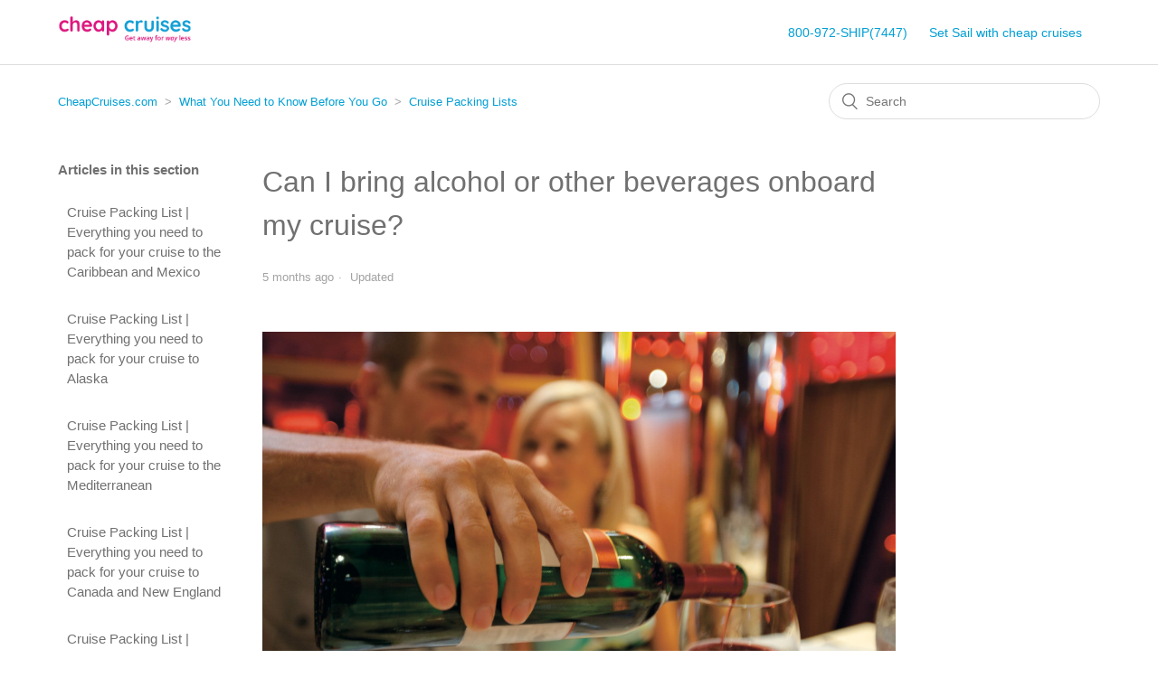

--- FILE ---
content_type: text/html; charset=utf-8
request_url: https://help.cheapcruises.com/hc/en-us/articles/360015481811-Can-I-bring-alcohol-or-other-beverages-onboard-my-cruise
body_size: 7280
content:
<!DOCTYPE html>
<html dir="ltr" lang="en-US">
<head>
  <meta charset="utf-8" />
  <!-- v26880 -->


  <title>Can I bring alcohol or other beverages onboard my cruise? &ndash; CheapCruises.com</title>

  <meta name="csrf-param" content="authenticity_token">
<meta name="csrf-token" content="">

  <meta name="description" content="Beverage policies vary among cruise lines and may change without notice.Carnival Cruise Line: Carnival has one of the loosest beverage..." /><meta property="og:image" content="https://help.cheapcruises.com/hc/theming_assets/01K8NTGS5QBA9XYEZWS5TMFWE2" />
<meta property="og:type" content="website" />
<meta property="og:site_name" content="CheapCruises.com" />
<meta property="og:title" content="Can I bring alcohol or other beverages onboard my cruise?" />
<meta property="og:description" content="Beverage policies vary among cruise lines and may change without notice.Carnival Cruise Line: Carnival has one of the loosest beverage policies of all cruise lines, allowing each guest to carry on ..." />
<meta property="og:url" content="https://help.cheapcruises.com/hc/en-us/articles/360015481811-Can-I-bring-alcohol-or-other-beverages-onboard-my-cruise" />
<link rel="canonical" href="https://help.cheapcruises.com/hc/en-us/articles/360015481811-Can-I-bring-alcohol-or-other-beverages-onboard-my-cruise">
<link rel="alternate" hreflang="en-us" href="https://help.cheapcruises.com/hc/en-us/articles/360015481811-Can-I-bring-alcohol-or-other-beverages-onboard-my-cruise">
<link rel="alternate" hreflang="x-default" href="https://help.cheapcruises.com/hc/en-us/articles/360015481811-Can-I-bring-alcohol-or-other-beverages-onboard-my-cruise">

  <link rel="stylesheet" href="//static.zdassets.com/hc/assets/application-f34d73e002337ab267a13449ad9d7955.css" media="all" id="stylesheet" />
    <!-- Entypo pictograms by Daniel Bruce — www.entypo.com -->
    <link rel="stylesheet" href="//static.zdassets.com/hc/assets/theming_v1_support-e05586b61178dcde2a13a3d323525a18.css" media="all" />
  <link rel="stylesheet" type="text/css" href="/hc/theming_assets/2093050/360000499451/style.css?digest=40689876670221">

  <link rel="icon" type="image/x-icon" href="/hc/theming_assets/01K8P0ACPHE8NYYW375Y3VS7DX">

    <script src="//static.zdassets.com/hc/assets/jquery-ed472032c65bb4295993684c673d706a.js"></script>
    

  <!-- OneTrust Cookies Consent Notice start for help.cheapcruises.com -->
<script type="text/javascript" src="https://cdn.cookielaw.org/consent/2a97617e-c90a-41d4-acdb-ebbd6b110042/OtAutoBlock.js" ></script>
<script src="https://cdn.cookielaw.org/scripttemplates/otSDKStub.js"  type="text/javascript" charset="UTF-8" data-domain-script="2a97617e-c90a-41d4-acdb-ebbd6b110042" ></script>
<script type="text/javascript">
function OptanonWrapper() { }
</script>
<!-- OneTrust Cookies Consent Notice end for help.cheapcruises.com -->

<script async src="https://www.googletagmanager.com/gtag/js?id=G-8YZ7E6H9V2"></script>
<script>
  window.dataLayer = window.dataLayer || [];
  function gtag(){dataLayer.push(arguments);}
  gtag('js', new Date());
  gtag('config', 'G-8YZ7E6H9V2');
</script>

<script>
(function(i,s,o,g,r,a,m){i['GoogleAnalyticsObject']=r;i[r]=i[r]||function(){
 (i[r].q=i[r].q||[]).push(arguments)},i[r].l=1*new Date();a=s.createElement(o),
 m=s.getElementsByTagName(o)[0];a.async=1;a.src=g;m.parentNode.insertBefore(a,m)
 })(window,document,'script','//www.google-analytics.com/analytics.js','ga');

ga('create', 'UA-30167-117', 'auto');
ga('send', 'pageview');

</script>

<meta content="width=device-width, initial-scale=1.0" name="viewport" />





  <script type="text/javascript" src="/hc/theming_assets/2093050/360000499451/script.js?digest=40689876670221"></script>
</head>
<body class="">
  
  
  

  <header class="header">
  <div class="logo">
    <a title="Home" href="/hc/en-us">
      <img src="/hc/theming_assets/01K8NTGS5QBA9XYEZWS5TMFWE2" alt="CheapCruises.com Help Center home page">
    </a>
  </div>
  <div class="nav-wrapper">
    <span class="icon-menu" tabindex="0" role="button" aria-controls="user-nav" aria-expanded="false" aria-label="Toggle navigation menu"></span>
    <nav class="user-nav" id="user-nav">
      <a href="https://www.cheapcruises.com">800-972-SHIP(7447)</a>
      <a href="https://www.cheapcruises.com"> Set Sail with <span class="cc-logo"><span class="cc-pink">cheap</span> <span class="cc-blue">cruises</span></span></a>
    </nav>
  </div>
</header>


  <main role="main">
    <div class="container-divider"></div>
<div class="container">
  <nav class="sub-nav">
    <ol class="breadcrumbs">
  
    <li title="CheapCruises.com">
      
        <a href="/hc/en-us">CheapCruises.com</a>
      
    </li>
  
    <li title="What You Need to Know Before You Go">
      
        <a href="/hc/en-us/categories/360003543611-What-You-Need-to-Know-Before-You-Go">What You Need to Know Before You Go</a>
      
    </li>
  
    <li title="Cruise Packing Lists">
      
        <a href="/hc/en-us/sections/360007567252-Cruise-Packing-Lists">Cruise Packing Lists</a>
      
    </li>
  
</ol>

    <form role="search" class="search" data-search="" action="/hc/en-us/search" accept-charset="UTF-8" method="get"><input type="hidden" name="utf8" value="&#x2713;" autocomplete="off" /><input type="hidden" name="category" id="category" value="360003543611" autocomplete="off" />
<input type="search" name="query" id="query" placeholder="Search" aria-label="Search" /></form>
  </nav>

  <div class="article-container" id="article-container">
    <section class="article-sidebar">
      
        <section class="section-articles collapsible-sidebar">
        <h3 class="collapsible-sidebar-title sidenav-title">Articles in this section</h3>
        <ul>
          
            <li>
              <a href="/hc/en-us/articles/6921601644301-Cruise-Packing-List-Everything-you-need-to-pack-for-your-cruise-to-the-Caribbean-and-Mexico" class="sidenav-item ">Cruise Packing List | Everything you need to pack for your cruise to the Caribbean and Mexico</a>
            </li>
          
            <li>
              <a href="/hc/en-us/articles/6921703284877-Cruise-Packing-List-Everything-you-need-to-pack-for-your-cruise-to-Alaska" class="sidenav-item ">Cruise Packing List | Everything you need to pack for your cruise to Alaska</a>
            </li>
          
            <li>
              <a href="/hc/en-us/articles/6921554324877-Cruise-Packing-List-Everything-you-need-to-pack-for-your-cruise-to-the-Mediterranean" class="sidenav-item ">Cruise Packing List | Everything you need to pack for your cruise to the Mediterranean</a>
            </li>
          
            <li>
              <a href="/hc/en-us/articles/6921643266701-Cruise-Packing-List-Everything-you-need-to-pack-for-your-cruise-to-Canada-and-New-England" class="sidenav-item ">Cruise Packing List | Everything you need to pack for your cruise to Canada and New England</a>
            </li>
          
            <li>
              <a href="/hc/en-us/articles/6823147695373-Cruise-Packing-List-Everything-you-need-to-pack-for-your-cruise-to-Northern-Europe" class="sidenav-item ">Cruise Packing List | Everything you need to pack for your cruise to Northern Europe</a>
            </li>
          
            <li>
              <a href="/hc/en-us/articles/360015481811-Can-I-bring-alcohol-or-other-beverages-onboard-my-cruise" class="sidenav-item current-article">Can I bring alcohol or other beverages onboard my cruise?</a>
            </li>
          
            <li>
              <a href="/hc/en-us/articles/360015281192-What-should-I-wear-on-my-cruise" class="sidenav-item ">What should I wear on my cruise?</a>
            </li>
          
            <li>
              <a href="/hc/en-us/articles/360015481491-Is-there-a-dress-code-for-dinner-on-a-cruise" class="sidenav-item ">Is there a dress code for dinner on a cruise?</a>
            </li>
          
            <li>
              <a href="/hc/en-us/articles/360015281152-Will-I-need-a-tuxedo-for-formal-night-on-a-cruise" class="sidenav-item ">Will I need a tuxedo for formal night on a cruise?</a>
            </li>
          
            <li>
              <a href="/hc/en-us/articles/360015481431-How-much-money-should-I-bring-on-a-cruise" class="sidenav-item ">How much money should I bring on a cruise?</a>
            </li>
          
        </ul>
        
          <a href="/hc/en-us/sections/360007567252-Cruise-Packing-Lists" class="article-sidebar-item">See more</a>
        
        </section>
      
    </section>

    <article class="article">
      <header class="article-header">
        <h1 title="Can I bring alcohol or other beverages onboard my cruise?" class="article-title">
          Can I bring alcohol or other beverages onboard my cruise?
          
        </h1>

        <div class="article-author">
          
          <div class="article-meta">
            

            <ul class="meta-group">
              
                <li class="meta-data"><time datetime="2025-08-01T12:37:03Z" title="2025-08-01T12:37:03Z" data-datetime="relative">August 01, 2025 12:37</time></li>
                <li class="meta-data">Updated</li>
              
            </ul>
          </div>
        </div>

        
      </header>

      <section class="article-info">
        <div class="article-content">
          <div class="article-body"><figure class="wysiwyg-image"><img src="/hc/article_attachments/17880884462733" alt="CL_Dine_Couple_Wine.jpg"></figure><p>Beverage policies vary among cruise lines and may change without notice.</p><p><strong>Carnival Cruise Line:</strong>&nbsp;Carnival has one of the loosest beverage policies of all cruise lines, allowing each guest to carry on a maximum of 12 sealed 12 oz. cans or cartons of a non-alcoholic beverage (e.g., sodas, juices, milk, or sparkling water) – a policy that most cruise lines have eliminated. Also, each adult (21+) guest may carry on one 750 mL bottle of wine or champagne. A $15 corkage fee will apply at bars, dining rooms, and specialty restaurants.</p><p><strong>Disney Cruise Line:</strong>&nbsp;Disney is unique in that it allows each adult guest to bring two 750 mL bottles of wine or champagne&nbsp;or&nbsp;a six-pack of 12 oz beers onboard. A $25 corkage fee applies. While Disney’s website does not clarify its policy about bringing onboard items like soda, soda is available free of charge at select locations onboard as well as in the dining rooms.</p><p><strong>Holland America Line:&nbsp;</strong>Like many lines, Holland America allows the carry-on of 750 mL bottles of wine or champagne by adult guests. However, uniquely, the first bottle will not be subject to a corkage fee. Any additional bottles after the first, though, will incur a $20 corkage fee. This is per guest, not per stateroom. Other alcohol is not permitted to be brought onboard.</p><p><strong>Norwegian Cruise Line:</strong>&nbsp;Norwegian also prohibits its guests from bringing any beverages onboard, with the exception of carrying on bottles of wine or champagne as well as factory-sealed purified or distilled water for medical devices or infant formula. Norwegian charges a $15 corkage fee for 750 mL bottles and $30 for a 1,500 mL Magnum bottle.</p><p><strong>MSC Cruises:&nbsp;</strong>At embarkation, no alcoholic beverages are allowed to be brought onboard. Any liquor purchased in the ships' duty-free shops will be retained until the end of the cruise and alcohol purchases brought in from port will be held for safekeeping and delivered to passengers' staterooms on the cruise's last evening.</p><p><strong>Princess Cruises:&nbsp;</strong>Princess allows one 750 mL bottle of wine or champagne per adult guest. If consumed in your stateroom, there’s no fee. However, if you want to enjoy it at dinner or in a restaurant, there’s a $15 corkage fee. A max of 12 sealed, unopened cans/cartons of 12 ounces of <span style="background-color: rgb(255,255,255); color: rgb(0,0,0);">non-alcoholic beverages (i.e., sparkling water, sodas, juice, milk</span></p><p><strong>Royal Caribbean:&nbsp;</strong>For Royal Caribbean, no beer, liquor, or non-alcoholic beverages are allowed to be brought onboard. However, a limit of two 750 mL bottles of wine or champagne per stateroom can be carried on. A $15 corkage fee may apply.</p>
<p class="wysiwyg-text-align-center">_____________________________</p><p><span style="background-color: white; color: #212121;"><span data-teams="true">Set sail with Cheap Cruises Rewards! Unlock exclusive member-only pricing and earn 10 points per $1 on every booking. Earn twice by stacking your savings with your cruise line loyalty status and perks! Redeem your rewards for cash on the same upcoming cruise. Let’s book your next adventure — and make it more rewarding!&nbsp;</span></span><a href="https://rewards.cheapcruises.com/?utm_source=helpcenter-link"><span style="background-color: white; color: #096ECC;"><span data-teams="true"><strong>Join Cheap Cruises Rewards for free today!</strong></span></span></a></p><p><a href="https://www.cheapcruises.com/?utm_source=helpcenter-link"><span data-teams="true"><strong>Book your dream vacation</strong></span></a><span data-teams="true"> now, or call us at 800-972-SHIP(7447) to start earning. &nbsp;&nbsp;</span></p></div>

          <div class="article-attachments">
            <ul class="attachments">
              
            </ul>
          </div>
        </div>
      </section>

      <footer>
        <div class="article-footer">
          
            <div class="article-share">
  <ul class="share">
    <li><a href="https://www.facebook.com/share.php?title=Can+I+bring+alcohol+or+other+beverages+onboard+my+cruise%3F&u=https%3A%2F%2Fhelp.cheapcruises.com%2Fhc%2Fen-us%2Farticles%2F360015481811-Can-I-bring-alcohol-or-other-beverages-onboard-my-cruise" class="share-facebook">Facebook</a></li>
    <li><a href="https://twitter.com/share?lang=en&text=Can+I+bring+alcohol+or+other+beverages+onboard+my+cruise%3F&url=https%3A%2F%2Fhelp.cheapcruises.com%2Fhc%2Fen-us%2Farticles%2F360015481811-Can-I-bring-alcohol-or-other-beverages-onboard-my-cruise" class="share-twitter">Twitter</a></li>
    <li><a href="https://www.linkedin.com/shareArticle?mini=true&source=Cheap+Cruises&title=Can+I+bring+alcohol+or+other+beverages+onboard+my+cruise%3F&url=https%3A%2F%2Fhelp.cheapcruises.com%2Fhc%2Fen-us%2Farticles%2F360015481811-Can-I-bring-alcohol-or-other-beverages-onboard-my-cruise" class="share-linkedin">LinkedIn</a></li>
  </ul>

</div>
          
          
        </div>
        
          <div class="article-votes">
            <span class="article-votes-question">Was this article helpful?</span>
            <div class="article-votes-controls" role='radiogroup'>
              <a class="button article-vote article-vote-up" data-helper="vote" data-item="article" data-type="up" data-id="360015481811" data-upvote-count="107" data-vote-count="122" data-vote-sum="92" data-vote-url="/hc/en-us/articles/360015481811/vote" data-value="null" data-label="107 out of 122 found this helpful" data-selected-class="null" aria-selected="false" role="radio" rel="nofollow" title="Yes" href="#"></a>
              <a class="button article-vote article-vote-down" data-helper="vote" data-item="article" data-type="down" data-id="360015481811" data-upvote-count="107" data-vote-count="122" data-vote-sum="92" data-vote-url="/hc/en-us/articles/360015481811/vote" data-value="null" data-label="107 out of 122 found this helpful" data-selected-class="null" aria-selected="false" role="radio" rel="nofollow" title="No" href="#"></a>
            </div>
            <small class="article-votes-count">
              <span class="article-vote-label" data-helper="vote" data-item="article" data-type="label" data-id="360015481811" data-upvote-count="107" data-vote-count="122" data-vote-sum="92" data-vote-url="/hc/en-us/articles/360015481811/vote" data-value="null" data-label="107 out of 122 found this helpful">107 out of 122 found this helpful</span>
            </small>
          </div>
        

        <div class="article-return-to-top">
          <a href="#article-container">Return to top<span class="icon-arrow-up"></span></a>
        </div>
      </footer>

      <section class="article-relatives">
        
          <div data-recent-articles></div>
        
        
          
  <section class="related-articles">
    
      <h3 class="related-articles-title">Related articles</h3>
    
    <ul>
      
        <li>
          <a href="/hc/en-us/related/click?data=[base64]%3D--7aa6b95fa4a816d875c15f2aefd685425996e7b4" rel="nofollow">Cruise Packing List | Everything you need to pack for your cruise to the Caribbean and Mexico</a>
        </li>
      
        <li>
          <a href="/hc/en-us/related/click?data=[base64]%3D%3D--1747c4d95cedde40b2eb8ec2f50ac5d7744734d2" rel="nofollow">How much money should I bring on a cruise?</a>
        </li>
      
        <li>
          <a href="/hc/en-us/related/click?data=[base64]%3D%3D--d5cb8a27b8051711c2e7f950527a27885db7a4f6" rel="nofollow">Is there a dress code for dinner on a cruise?</a>
        </li>
      
        <li>
          <a href="/hc/en-us/related/click?data=[base64]%3D%3D--1a823049a7443f8f4d41962c4e9f58e75d112556" rel="nofollow">Do I need a passport to go on a cruise?</a>
        </li>
      
        <li>
          <a href="/hc/en-us/related/click?data=[base64]%3D--ef861e2eb7abd60a8beb81a55cb6c155c6cd66b8" rel="nofollow">How do I pre-register with the cruise line?</a>
        </li>
      
    </ul>
  </section>


        
      </section>
      
    </article>
  </div>
</div>

  </main>

  <footer class="footer">
  <div class="footer-inner">
    <a title="Home" href="/hc/en-us">CheapCruises.com</a>
<a href=# class="ot-sdk-show-settings">Cookie Settings link</a>
    <div class="footer-language-selector">
      
    </div>
  </div>
</footer>



  <!-- / -->

  
  <script src="//static.zdassets.com/hc/assets/en-us.bbb3d4d87d0b571a9a1b.js"></script>
  

  <script type="text/javascript">
  /*

    Greetings sourcecode lurker!

    This is for internal Zendesk and legacy usage,
    we don't support or guarantee any of these values
    so please don't build stuff on top of them.

  */

  HelpCenter = {};
  HelpCenter.account = {"subdomain":"wth","environment":"production","name":"WorldTravelHoldings"};
  HelpCenter.user = {"identifier":"da39a3ee5e6b4b0d3255bfef95601890afd80709","email":null,"name":"","role":"anonymous","avatar_url":"https://assets.zendesk.com/hc/assets/default_avatar.png","is_admin":false,"organizations":[],"groups":[]};
  HelpCenter.internal = {"asset_url":"//static.zdassets.com/hc/assets/","web_widget_asset_composer_url":"https://static.zdassets.com/ekr/snippet.js","current_session":{"locale":"en-us","csrf_token":null,"shared_csrf_token":null},"usage_tracking":{"event":"article_viewed","data":"[base64]--db8f966ae835121d8f6b3bbe82e0b49d4c40f18c","url":"https://help.cheapcruises.com/hc/activity"},"current_record_id":"360015481811","current_record_url":"/hc/en-us/articles/360015481811-Can-I-bring-alcohol-or-other-beverages-onboard-my-cruise","current_record_title":"Can I bring alcohol or other beverages onboard my cruise?","current_text_direction":"ltr","current_brand_id":360000499451,"current_brand_name":"Cheap Cruises","current_brand_url":"https://wwwcheapcruisescom.zendesk.com","current_brand_active":true,"current_path":"/hc/en-us/articles/360015481811-Can-I-bring-alcohol-or-other-beverages-onboard-my-cruise","show_autocomplete_breadcrumbs":true,"user_info_changing_enabled":false,"has_user_profiles_enabled":false,"has_end_user_attachments":true,"user_aliases_enabled":false,"has_anonymous_kb_voting":true,"has_multi_language_help_center":true,"show_at_mentions":false,"embeddables_config":{"embeddables_web_widget":false,"embeddables_help_center_auth_enabled":false,"embeddables_connect_ipms":false},"answer_bot_subdomain":"static","gather_plan_state":"subscribed","has_article_verification":true,"has_gather":true,"has_ckeditor":false,"has_community_enabled":false,"has_community_badges":true,"has_community_post_content_tagging":false,"has_gather_content_tags":true,"has_guide_content_tags":true,"has_user_segments":true,"has_answer_bot_web_form_enabled":false,"has_garden_modals":false,"theming_cookie_key":"hc-da39a3ee5e6b4b0d3255bfef95601890afd80709-2-preview","is_preview":false,"has_search_settings_in_plan":true,"theming_api_version":1,"theming_settings":{"brand_color":"rgba(220, 26, 126, 1)","brand_text_color":"#FFFFFF","text_color":"rgba(112, 112, 112, 1)","link_color":"rgba(0, 159, 212, 1)","background_color":"#FFFFFF","heading_font":"Futura, 'Century Gothic', AppleGothic, sans-serif","text_font":"Futura, 'Century Gothic', AppleGothic, sans-serif","logo":"/hc/theming_assets/01K8NTGS5QBA9XYEZWS5TMFWE2","favicon":"/hc/theming_assets/01K8P0ACPHE8NYYW375Y3VS7DX","phone_number":"800-972-SHIP(7447)","ecomm_site":"https://www.cheapcruises.com","chat_department":"Cheap_Cruises","zendesk_key":"04a271ff-848a-4f2c-a5ba-a0ac625cbc6e","homepage_background_image":"/hc/theming_assets/01K8NTGSVX4V43E2EB1EDSTAB7","community_background_image":"/hc/theming_assets/01J6857TDDV6GTWWQ1ZRG6AJND","community_image":"/hc/theming_assets/01K8P0ADTPCKD61ZDZC7SMBDWZ","instant_search":true,"scoped_kb_search":true,"scoped_community_search":true,"show_recent_activity":false,"show_articles_in_section":true,"show_article_author":false,"show_article_comments":false,"show_follow_article":false,"show_recently_viewed_articles":true,"show_related_articles":true,"show_article_sharing":true,"show_follow_section":false,"show_follow_post":true,"show_post_sharing":true,"show_follow_topic":true,"hover_link_color":"#084298","visited_link_color":"#6C2BD9"},"has_pci_credit_card_custom_field":true,"help_center_restricted":false,"is_assuming_someone_else":false,"flash_messages":[],"user_photo_editing_enabled":true,"user_preferred_locale":"en-us","base_locale":"en-us","login_url":"https://wth.zendesk.com/access?brand_id=360000499451\u0026return_to=https%3A%2F%2Fhelp.cheapcruises.com%2Fhc%2Fen-us%2Farticles%2F360015481811-Can-I-bring-alcohol-or-other-beverages-onboard-my-cruise","has_alternate_templates":true,"has_custom_statuses_enabled":true,"has_hc_generative_answers_setting_enabled":true,"has_generative_search_with_zgpt_enabled":false,"has_suggested_initial_questions_enabled":false,"has_guide_service_catalog":true,"has_service_catalog_search_poc":false,"has_service_catalog_itam":false,"has_csat_reverse_2_scale_in_mobile":false,"has_knowledge_navigation":false,"has_unified_navigation":false,"has_unified_navigation_eap_access":false,"has_csat_bet365_branding":false,"version":"v26880","dev_mode":false};
</script>

  
  <script src="//static.zdassets.com/hc/assets/moment-3b62525bdab669b7b17d1a9d8b5d46b4.js"></script>
  <script src="//static.zdassets.com/hc/assets/hc_enduser-9d4172d9b2efbb6d87e4b5da3258eefa.js"></script>
  
  
</body>
</html>

--- FILE ---
content_type: application/javascript
request_url: https://cdn.cookielaw.org/consent/2a97617e-c90a-41d4-acdb-ebbd6b110042/OtAutoBlock.js
body_size: 2313
content:
!function(){function q(a){var c=[],b=[],e=function(f){for(var g={},h=0;h<u.length;h++){var d=u[h];if(d.Tag===f){g=d;break}var l=void 0,k=d.Tag;var C=(k=-1!==k.indexOf("http:")?k.replace("http:",""):k.replace("https:",""),-1!==(l=k.indexOf("?"))?k.replace(k.substring(l),""):k);if(f&&(-1!==f.indexOf(C)||-1!==d.Tag.indexOf(f))){g=d;break}}return g}(a);return e.CategoryId&&(c=e.CategoryId),e.Vendor&&(b=e.Vendor.split(":")),!e.Tag&&D&&(b=c=function(f){var g=[],h=function(d){var l=document.createElement("a");
return l.href=d,-1!==(d=l.hostname.split(".")).indexOf("www")||2<d.length?d.slice(1).join("."):l.hostname}(f);v.some(function(d){return d===h})&&(g=["C0004"]);return g}(a)),{categoryIds:c,vsCatIds:b}}function w(a){return!a||!a.length||(a&&window.OptanonActiveGroups?a.every(function(c){return-1!==window.OptanonActiveGroups.indexOf(","+c+",")}):void 0)}function m(a,c){void 0===c&&(c=null);var b=window,e=b.OneTrust&&b.OneTrust.IsVendorServiceEnabled;b=e&&b.OneTrust.IsVendorServiceEnabled();return"Categories"===
r||"All"===r&&e&&!b?w(a):("Vendors"===r||"All"===r&&e&&b)&&w(c)}function n(a){a=a.getAttribute("class")||"";return-1!==a.indexOf("optanon-category")||-1!==a.indexOf("ot-vscat")}function p(a){return a.hasAttribute("data-ot-ignore")}function x(a,c,b){void 0===b&&(b=null);var e=a.join("-"),f=b&&b.join("-"),g=c.getAttribute("class")||"",h="",d=!1;a&&a.length&&-1===g.indexOf("optanon-category-"+e)&&(h=("optanon-category-"+e).trim(),d=!0);b&&b.length&&-1===g.indexOf("ot-vscat-"+f)&&(h+=" "+("ot-vscat-"+
f).trim(),d=!0);d&&c.setAttribute("class",h+" "+g)}function y(a,c,b){void 0===b&&(b=null);var e;a=a.join("-");b=b&&b.join("-");return-1===c.indexOf("optanon-category-"+a)&&(e=("optanon-category-"+a).trim()),-1===c.indexOf("ot-vscat-"+b)&&(e+=" "+("ot-vscat-"+b).trim()),e+" "+c}function z(a){var c,b=q(a.src||"");(b.categoryIds.length||b.vsCatIds.length)&&(x(b.categoryIds,a,b.vsCatIds),m(b.categoryIds,b.vsCatIds)||(a.type="text/plain"),a.addEventListener("beforescriptexecute",c=function(e){"text/plain"===
a.getAttribute("type")&&e.preventDefault();a.removeEventListener("beforescriptexecute",c)}))}function A(a){var c=a.src||"",b=q(c);(b.categoryIds.length||b.vsCatIds.length)&&(x(b.categoryIds,a,b.vsCatIds),m(b.categoryIds,b.vsCatIds)||(a.removeAttribute("src"),a.setAttribute("data-src",c)))}var u=JSON.parse('[{"Tag":"https://widget-mediator.zopim.com/s/W/xdds/mverX86of1F9Duyn/c/1694117972138","CategoryId":["C0003"],"Vendor":null},{"Tag":"https://www.google-analytics.com/analytics.js","CategoryId":["C0002"],"Vendor":null},{"Tag":"https://widget-mediator.zopim.com/s/W/xdds/O3getsPZ2McbXj92/c/1694117647939","CategoryId":["C0003"],"Vendor":null},{"Tag":"https://widget-mediator.zopim.com/s/W/xdds/hWyJT36C3gBt+ekG/p/1694113169035","CategoryId":["C0003"],"Vendor":null},{"Tag":"https://widget-mediator.zopim.com/s/W/xdds/24rY0vgZfX0b7Bee/c/1694115175249","CategoryId":["C0003"],"Vendor":null},{"Tag":"https://widget-mediator.zopim.com/s/W/xdds/VglLYHrLPPQirjuA/d/1694114752871/1694114752871%0A103.94483310013992%0A2%0A2%0Ad%0A%7B%22path%22%3A%5B%22root%22%2C%22livechat%22%2C%22profile%22%5D%2C%22value%22%3A%7B%22active%24int%22%3A1694114751972%7D%7D%0A%7B%22path%22%3A%5B%22root%22%2C%22livechat%22%2C%22channel%22%2C%22tags%22%5D%2C%22value%22%3A%7B%22added%24string%22%3A%22Cruises%20Only%22%7D%2C%22__messageID%22%3A1%7D%0A%7B%22path%22%3A%5B%22root%22%2C%22livechat%22%2C%22profile%22%5D%2C%22value%22%3A%7B%22department_id%24int%22%3A2147512637%7D%2C%22__messageID%22%3A2%7D%0A%7B%22path%22%3A%5B%22root%22%2C%22livechat%22%2C%22profile%22%5D%2C%22value%22%3A%7B%22department_id%24int%22%3A2147512637%7D%2C%22__messageID%22%3A3%7D%0A%7B%22path%22%3A%5B%22root%22%2C%22livechat%22%2C%22profile%22%5D%2C%22value%22%3A%7B%22department_id%24int%22%3A2147512637%7D%2C%22__messageID%22%3A4%7D%0A%7B%22path%22%3A%5B%22root%22%2C%22livechat%22%2C%22channel%22%2C%22tags%22%5D%2C%22value%22%3A%7B%22added%24string%22%3A%22Cruises%20Only%22%7D%2C%22__messageID%22%3A5%7D%0A%7B%22path%22%3A%5B%22root%22%2C%22livechat%22%2C%22profile%22%5D%2C%22value%22%3A%7B%22disconnect_timeout%24int%22%3A20%7D%7D","CategoryId":["C0003"],"Vendor":null},{"Tag":"https://widget-mediator.zopim.com/s/W/xdds/qtXEIk7y7GREdUel/c/1694114775502","CategoryId":["C0003"],"Vendor":null},{"Tag":"https://widget-mediator.zopim.com/s/W/xdds/MFaZAKEKfR7CewlD/c/1694115105074","CategoryId":["C0003"],"Vendor":null},{"Tag":"https://widget-mediator.zopim.com/s/W/xdds/OG4njh392ZaVOoYi/d/1694114643694/1694114643694%0A17.000976822662288%0A2%0A2%0Ad%0A%7B%22path%22%3A%5B%22root%22%2C%22livechat%22%2C%22profile%22%5D%2C%22value%22%3A%7B%22active%24int%22%3A1694114643117%7D%7D%0A%7B%22path%22%3A%5B%22root%22%2C%22livechat%22%2C%22channel%22%2C%22tags%22%5D%2C%22value%22%3A%7B%22added%24string%22%3A%22Cruises%20Only%22%7D%2C%22__messageID%22%3A1%7D%0A%7B%22path%22%3A%5B%22root%22%2C%22livechat%22%2C%22profile%22%5D%2C%22value%22%3A%7B%22department_id%24int%22%3A2147512637%7D%2C%22__messageID%22%3A2%7D%0A%7B%22path%22%3A%5B%22root%22%2C%22livechat%22%2C%22profile%22%5D%2C%22value%22%3A%7B%22department_id%24int%22%3A2147512637%7D%2C%22__messageID%22%3A3%7D%0A%7B%22path%22%3A%5B%22root%22%2C%22livechat%22%2C%22profile%22%5D%2C%22value%22%3A%7B%22department_id%24int%22%3A2147512637%7D%2C%22__messageID%22%3A4%7D%0A%7B%22path%22%3A%5B%22root%22%2C%22livechat%22%2C%22channel%22%2C%22tags%22%5D%2C%22value%22%3A%7B%22added%24string%22%3A%22Cruises%20Only%22%7D%2C%22__messageID%22%3A5%7D%0A%7B%22path%22%3A%5B%22root%22%2C%22livechat%22%2C%22profile%22%5D%2C%22value%22%3A%7B%22disconnect_timeout%24int%22%3A20%7D%7D","CategoryId":["C0003"],"Vendor":null},{"Tag":"https://widget-mediator.zopim.com/s/W/xdds/UV1fchwMKbtr+ZTm/c/1694114685229","CategoryId":["C0003"],"Vendor":null},{"Tag":"https://widget-mediator.zopim.com/s/W/xdds/i6TT501SMVIpHuJ9/c/1694117900987","CategoryId":["C0003"],"Vendor":null},{"Tag":"https://widget-mediator.zopim.com/s/W/xdds/YHDlO2z6Oz3A0zKn/c/1694114665595","CategoryId":["C0003"],"Vendor":null},{"Tag":"https://static.zdassets.com/web_widget/classic/latest/web-widget-main-4b22769.js","CategoryId":["C0002","C0003"],"Vendor":null},{"Tag":"https://widget-mediator.zopim.com/s/W/xdds/pFsyRW2riCPO0L0S/p/1694114631335","CategoryId":["C0003"],"Vendor":null},{"Tag":"https://widget-mediator.zopim.com/s/W/xdds/btkf-NnxkUGh78jj/c/1694114735444","CategoryId":["C0003"],"Vendor":null},{"Tag":"https://widget-mediator.zopim.com/s/W/xdds/80PmFhPBpt+7087Y/c/1694114204598","CategoryId":["C0003"],"Vendor":null},{"Tag":"https://player.vimeo.com/video/805293838","CategoryId":["C0003"],"Vendor":null},{"Tag":"https://widget-mediator.zopim.com/s/W/xdds/HYHdJvYJ1Nv6vIs-/c/1694117675641","CategoryId":["C0003"],"Vendor":null},{"Tag":"https://widget-mediator.zopim.com/s/W/xdds/gWuW4TM5Z5EaByiI/p/1694115821534","CategoryId":["C0003"],"Vendor":null},{"Tag":"https://widget-mediator.zopim.com/s/W/xdds/kSxj2GKw+iKOa3u3/c/1694115028631","CategoryId":["C0003"],"Vendor":null},{"Tag":"https://widget-mediator.zopim.com/s/W/xdds/9OirDlQEuuDFQgCI/c/1694114811148","CategoryId":["C0003"],"Vendor":null},{"Tag":"https://widget-mediator.zopim.com/s/W/xdds/S120bfX4tHxN2xhb/c/1694117753788","CategoryId":["C0003"],"Vendor":null},{"Tag":"https://widget-mediator.zopim.com/s/W/xdds/5vh7Gh-uoZxR8HHh/c/1694115957400","CategoryId":["C0003"],"Vendor":null},{"Tag":"https://widget-mediator.zopim.com/s/W/xdds/LBzSs7qR3TNrO8Xw/d/1694114781677/1694114781677%0A54.97441819150826%0A2%0A2%0Ad%0A%7B%22path%22%3A%5B%22root%22%2C%22livechat%22%2C%22profile%22%5D%2C%22value%22%3A%7B%22active%24int%22%3A1694114781012%7D%7D%0A%7B%22path%22%3A%5B%22root%22%2C%22livechat%22%2C%22channel%22%2C%22tags%22%5D%2C%22value%22%3A%7B%22added%24string%22%3A%22Cruises%20Only%22%7D%2C%22__messageID%22%3A1%7D%0A%7B%22path%22%3A%5B%22root%22%2C%22livechat%22%2C%22profile%22%5D%2C%22value%22%3A%7B%22department_id%24int%22%3A2147512637%7D%2C%22__messageID%22%3A2%7D%0A%7B%22path%22%3A%5B%22root%22%2C%22livechat%22%2C%22profile%22%5D%2C%22value%22%3A%7B%22department_id%24int%22%3A2147512637%7D%2C%22__messageID%22%3A3%7D%0A%7B%22path%22%3A%5B%22root%22%2C%22livechat%22%2C%22profile%22%5D%2C%22value%22%3A%7B%22department_id%24int%22%3A2147512637%7D%2C%22__messageID%22%3A4%7D%0A%7B%22path%22%3A%5B%22root%22%2C%22livechat%22%2C%22channel%22%2C%22tags%22%5D%2C%22value%22%3A%7B%22added%24string%22%3A%22Cruises%20Only%22%7D%2C%22__messageID%22%3A5%7D%0A%7B%22path%22%3A%5B%22root%22%2C%22livechat%22%2C%22profile%22%5D%2C%22value%22%3A%7B%22disconnect_timeout%24int%22%3A20%7D%7D","CategoryId":["C0003"],"Vendor":null},{"Tag":"https://widget-mediator.zopim.com/s/W/xdds/6k4-WTfNgEwAEGsy/c/1694115157896","CategoryId":["C0003"],"Vendor":null},{"Tag":"https://bam.nr-data.net/1/689d5b4562","CategoryId":["C0002"],"Vendor":null},{"Tag":"https://widget-mediator.zopim.com/s/W/xdds/oqxatdAue9CY7AE3/c/1694117775656","CategoryId":["C0003"],"Vendor":null},{"Tag":"https://widget-mediator.zopim.com/s/W/xdds/jP8do2sk20-1Ktqs/c/1694117478720","CategoryId":["C0003"],"Vendor":null},{"Tag":"https://widget-mediator.zopim.com/s/W/xdds/XOth4E3pPIMkW7RF/c/1694115411250","CategoryId":["C0003"],"Vendor":null},{"Tag":"https://widget-mediator.zopim.com/s/W/xdds/hrfUyE4T4y9aUkQ3/c/1694115343407","CategoryId":["C0003"],"Vendor":null},{"Tag":"https://widget-mediator.zopim.com/s/W/xdds/-cM4FJyQk89EOOeP/c/1694117716855","CategoryId":["C0003"],"Vendor":null},{"Tag":"https://static.zdassets.com/web_widget/classic/latest/web-widget-chat-sdk-4b22769.js","CategoryId":["C0003"],"Vendor":null},{"Tag":"https://static.zdassets.com","CategoryId":["C0003"],"Vendor":null},{"Tag":"https://widget-mediator.zopim.com/s/W/xdds/lzNxYKfFBb0YGdmk/c/1694117299777","CategoryId":["C0003"],"Vendor":null}]'),
D=JSON.parse("false"),r=JSON.parse('"Categories"'),v=(v=[""]).filter(function(a){if("null"!==a&&a.trim().length)return a}),t=["embed","iframe","img","script"],B=((new MutationObserver(function(a){Array.prototype.forEach.call(a,function(c){Array.prototype.forEach.call(c.addedNodes,function(e){1!==e.nodeType||-1===t.indexOf(e.tagName.toLowerCase())||n(e)||p(e)||("script"===e.tagName.toLowerCase()?z:A)(e)});var b=c.target;!c.attributeName||n(b)&&p(b)||("script"===b.nodeName.toLowerCase()?z(b):-1!==t.indexOf(c.target.nodeName.toLowerCase())&&
A(b))})})).observe(document.documentElement,{childList:!0,subtree:!0,attributes:!0,attributeFilter:["src"]}),document.createElement);document.createElement=function(){for(var a,c,b=[],e=0;e<arguments.length;e++)b[e]=arguments[e];return"script"===b[0].toLowerCase()||-1!==t.indexOf(b[0].toLowerCase())?(a=B.bind(document).apply(void 0,b),c=a.setAttribute.bind(a),Object.defineProperties(a,{src:{get:function(){try{return a.cloneNode().src}catch(f){return a.getAttribute("src")||""}},set:function(f){var g=
b[0],h,d,l,k="";k=q(k="string"==typeof f||f instanceof Object?f.toString():k);return d=g,l=a,!(h=k).categoryIds.length&&!h.vsCatIds.length||"script"!==d.toLowerCase()||n(l)||m(h.categoryIds,h.vsCatIds)||p(l)?(d=g,h=a,!(l=k).categoryIds.length||-1===t.indexOf(d.toLowerCase())||n(h)||m(l.categoryIds,l.vsCatIds)||p(h)?c("src",f):(a.removeAttribute("src"),c("data-src",f),(g=a.getAttribute("class"))||c("class",y(k.categoryIds,g||"",k.vsCatIds)))):(c("type","text/plain"),c("src",f)),!0}},type:{get:function(){return a.getAttribute("type")||
""},set:function(f){return h=c,d=q((g=a).src||""),h("type",!d.categoryIds.length&&!d.vsCatIds.length||n(g)||m(d.categoryIds,d.vsCatIds)||p(g)?f:"text/plain"),!0;var g,h,d}},class:{set:function(f){return h=c,!(d=q((g=a).src)).categoryIds.length&&!d.vsCatIds.length||n(g)||m(d.categoryIds,d.vsCatIds)||p(g)?h("class",f):h("class",y(d.categoryIds,f,d.vsCatIds)),!0;var g,h,d}}}),a.setAttribute=function(f,g,h){"type"!==f&&"src"!==f||h?c(f,g):a[f]=g},a):B.bind(document).apply(void 0,b)}}();